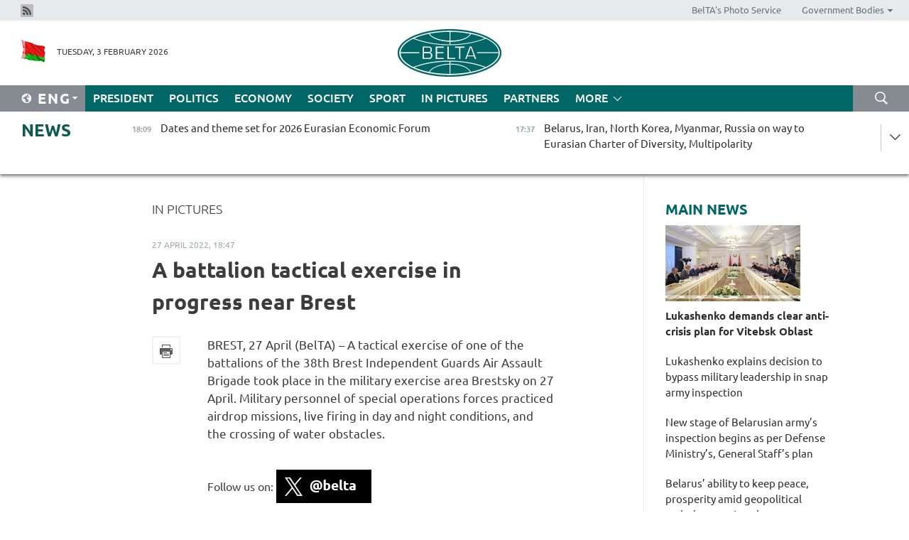

--- FILE ---
content_type: text/html; charset=UTF-8
request_url: https://eng.belta.by/fotoreportage/view/a-battalion-tactical-exercise-in-progress-near-brest-149847-2022/
body_size: 11917
content:
    
    	<!DOCTYPE HTML>
	<html lang="en-EN" prefix="og: http://ogp.me/ns#">
	<head  prefix="article: https://ogp.me/ns/article#">
		<title>A battalion tactical exercise in progress near Brest | In Pictures | Belarus News | Belarusian news | Belarus today | news in Belarus | Minsk news | BELTA</title>
		<meta http-equiv="Content-Type" content="text/html; charset=utf-8">
                <meta name="viewport" content="width=device-width">
		<link rel="stylesheet" href="/styles/general_styles.css" type="text/css">
                                <link rel="stylesheet" href="/styles/styles2.css?1770131417" type="text/css">
                                <link rel="stylesheet" href="/styles/styles.css?1770131417" type="text/css">
                <link rel="stylesheet" href="/styles/tr_styles.css" type="text/css">
                            <link rel="icon" href="/desimages/fav.png" type="image/png">
		<meta name="keywords" content="">
		<meta name="description" content="Military personnel of special operations forces practiced airdrop missions, live firing in day and night conditions, and the crossing of water obstacles.">
                
                 <link rel = "canonical" href="https://eng.belta.by/fotoreportage/view/a-battalion-tactical-exercise-in-progress-near-brest-149847-2022/">
                 
	                    <meta property="og:locale" content="en_EN">
	        	        	<meta property="og:site_name" content="Belarusian Telegraph Agency" />
	        	        	<meta property="og:title" content="A battalion tactical exercise in progress near Brest" />
	        	        	<meta property="og:type" content="article" />
	        	        	<meta property="og:url" content="https://eng.belta.by/fotoreportage/view/a-battalion-tactical-exercise-in-progress-near-brest-149847-2022" />
	        	        	<meta property="og:image" content="https://eng.belta.by/desimages/og_image.png" />
	        	        	<meta property="og:description" content="Military personnel of special operations forces practiced airdrop missions, live firing in day and night conditions, and the crossing of water obstacles." />
	        	        	<meta property="og:section" content="In Pictures" />
	        	        	<meta property="article:published_time" content="2022-04-27 18:47:00" />
	        	        	<meta property="article:modified_time" content="2022-04-28 18:01:09" />
	        	    		                        <!-- Yandex.Metrika informer -->
<a href="https://metrika.yandex.by/stat/?id=15029098&amp;from=informer"
target="_blank" rel="nofollow"><img src="https://informer.yandex.ru/informer/15029098/1_1_FFFFFFFF_EFEFEFFF_0_pageviews"
style="width:80px; height:15px; border:0; display:none" alt="Яндекс.Метрика" title="Яндекс.Метрика: данные за сегодня (просмотры)" class="ym-advanced-informer" data-cid="15029098" data-lang="ru" /></a>
<!-- /Yandex.Metrika informer -->

<!-- Yandex.Metrika counter -->
<script type="text/javascript" >
   (function(m,e,t,r,i,k,a){m[i]=m[i]||function(){(m[i].a=m[i].a||[]).push(arguments)};
   m[i].l=1*new Date();
   for (var j = 0; j < document.scripts.length; j++) {if (document.scripts[j].src === r) { return; }}
   k=e.createElement(t),a=e.getElementsByTagName(t)[0],k.async=1,k.src=r,a.parentNode.insertBefore(k,a)})
   (window, document, "script", "https://mc.yandex.ru/metrika/tag.js", "ym");

   ym(15029098, "init", {
        clickmap:true,
        trackLinks:true,
        accurateTrackBounce:true,
        webvisor:true
   });
</script>
<noscript><div><img src="https://mc.yandex.ru/watch/15029098" style="position:absolute; left:-9999px;" alt="" /></div></noscript>
<!-- /Yandex.Metrika counter -->

            
                        <meta name="google-site-verification" content="Dd8uWU7VCf77OeeHXR5DHMQmZ-7j6FLk_JRDg71UqnQ" />

            
                        <!-- Google tag (gtag.js) -->
<script async src="https://www.googletagmanager.com/gtag/js?id=G-K0P01QFRKH"></script>
<script>
  window.dataLayer = window.dataLayer || [];
  function gtag(){dataLayer.push(arguments);}
  gtag('js', new Date());

  gtag('config', 'G-K0P01QFRKH');
</script>

            
        

                                                                	</head>
	
	<body>

                
        <a id="top"></a>

    <div class="all   ">
        <div class="ban_main_top">
            
        </div>
        <div class="top_line">
	                <div class="social_icons">
                                          <a href="/rss" title="Rss"  target ="_self" onmouseover="this.children[0].src='https://eng.belta.by/images/storage/banners/000015_e75332d9759a535dbd02582b38240ace_work.jpg'" onmouseout="this.children[0].src='https://eng.belta.by/images/storage/banners/000015_06c67faab12793f011de90a38aef8cf1_work.jpg'">
                    <img src="https://eng.belta.by/images/storage/banners/000015_06c67faab12793f011de90a38aef8cf1_work.jpg" alt="Rss" title="Rss" />
                </a>
                        </div>
    
	        <script>
        var scroll_items = Array();
    </script>
<div class="projects_menu">
	
                    <div class="projects_menu_item " id="pr_el_97"><a target="_blank"  href="https://photobelta.by"  title="BelTA&#039;s Photo Service" >
            <span>BelTA&#039;s Photo Service</span>    </a>
            </div>
	
                    <div class="projects_menu_item projects_menu_drop" id="pr_el_105"><a   href="https://eng.belta.by/"  title="Government Bodies" >
            <span>Government Bodies</span>    </a>
                    <script>
                var scroll_pr_m = "pr_m_105";
                scroll_items[scroll_items.length] = "pr_m_105";
            </script>
          <div class="projects_menu_s" id="pr_m_105">  
           	
                <div class="pr_menu_s_item">
                                                                                                                        <a target="_blank"   href="https://president.gov.by/en" title="President of the Republic of Belarus" >President of the Republic of Belarus</a>
                        
                                    </div>
            	
                <div class="pr_menu_s_item">
                                                                                                                        <a target="_blank"   href="https://www.government.by/en/" title="The Council of Ministers of the Republic of Belarus" >The Council of Ministers of the Republic of Belarus</a>
                        
                                    </div>
            	
                <div class="pr_menu_s_item">
                                                                                                                        <a target="_blank"   href="https://sovrep.gov.by" title="The Council of the Republic of the National Assembly of the Republic of Belarus" >The Council of the Republic of the National Assembly of the Republic of Belarus</a>
                        
                                    </div>
            	
                <div class="pr_menu_s_item">
                                                                                                                        <a target="_blank"   href="https://house.gov.by/en/" title="The House of Representatives of the National Assembly of the Republic of Belarus" >The House of Representatives of the National Assembly of the Republic of Belarus</a>
                        
                                    </div>
            	
                <div class="pr_menu_s_item">
                                                                                                                        <a target="_blank"   href="https://www.kc.gov.by/en/" title="The Constitutional Court of the Republic of Belarus" >The Constitutional Court of the Republic of Belarus</a>
                        
                                    </div>
            	
                <div class="pr_menu_s_item">
                                                                                                                        <a target="_blank"   href="https://court.gov.by" title="The Supreme Court of the Republic of Belarus" >The Supreme Court of the Republic of Belarus</a>
                        
                                    </div>
            	
                <div class="pr_menu_s_item">
                                                                                                                        <a target="_blank"   href="https://www.kgk.gov.by/en" title="The State Control Committee of the Republic of Belarus" >The State Control Committee of the Republic of Belarus</a>
                        
                                    </div>
            	
                <div class="pr_menu_s_item">
                                                                                                                        <a target="_blank"   href="https://www.prokuratura.gov.by/en/" title="The Prosecutor General’s Office of the Republic of Belarus" >The Prosecutor General’s Office of the Republic of Belarus</a>
                        
                                    </div>
            	
                <div class="pr_menu_s_item">
                                                                                                                        <a target="_blank"   href="https://www.nbrb.by/engl" title="The National Bank of the Republic of Belarus" >The National Bank of the Republic of Belarus</a>
                        
                                    </div>
            	
                <div class="pr_menu_s_item">
                                                                                                                        <a target="_blank"   href="https://mas.gov.by/" title="Ministry of Architecture and Construction" >Ministry of Architecture and Construction</a>
                        
                                    </div>
            	
                <div class="pr_menu_s_item">
                                                                                                                        <a target="_blank"   href="https://mvd.gov.by/ru" title="Ministry of the Interior" >Ministry of the Interior</a>
                        
                                    </div>
            	
                <div class="pr_menu_s_item">
                                                                                                                        <a target="_blank"   href="https://minzdrav.gov.by/en/" title="Ministry of Health" >Ministry of Health</a>
                        
                                    </div>
            	
                <div class="pr_menu_s_item">
                                                                                                                        <a target="_blank"   href="https://www.mjkx.gov.by" title="Ministry of Housing and Communal Services" >Ministry of Housing and Communal Services</a>
                        
                                    </div>
            	
                <div class="pr_menu_s_item">
                                                                                                                        <a target="_blank"   href="https://mfa.gov.by/en/" title="Ministry of Foreign Affairs" >Ministry of Foreign Affairs</a>
                        
                                    </div>
            	
                <div class="pr_menu_s_item">
                                                                                                                        <a target="_blank"   href="http://mininform.gov.by/en/" title="Ministry of Information" >Ministry of Information</a>
                        
                                    </div>
            	
                <div class="pr_menu_s_item">
                                                                                                                        <a target="_blank"   href="https://www.nalog.gov.by" title="Ministry of Taxes and Duties" >Ministry of Taxes and Duties</a>
                        
                                    </div>
            	
                <div class="pr_menu_s_item">
                                                                                                                        <a target="_blank"   href="https://www.kultura.by" title="Ministry of Culture" >Ministry of Culture</a>
                        
                                    </div>
            	
                <div class="pr_menu_s_item">
                                                                                                                        <a target="_blank"   href="https://www.mlh.gov.by/en/" title="Ministry of Forestry" >Ministry of Forestry</a>
                        
                                    </div>
            	
                <div class="pr_menu_s_item">
                                                                                                                        <a target="_blank"   href="https://www.mil.by/en/" title="Ministry of Defense" >Ministry of Defense</a>
                        
                                    </div>
            	
                <div class="pr_menu_s_item">
                                                                                                                        <a target="_blank"   href="https://edu.gov.by/en-uk/" title="Ministry of Education" >Ministry of Education</a>
                        
                                    </div>
            	
                <div class="pr_menu_s_item">
                                                                                                                        <a target="_blank"   href="https://minpriroda.gov.by/en/" title="Ministry of Natural Resources and Environmental Protection" >Ministry of Natural Resources and Environmental Protection</a>
                        
                                    </div>
            	
                <div class="pr_menu_s_item">
                                                                                                                        <a target="_blank"   href="https://minprom.gov.by" title="Ministry of Industry" >Ministry of Industry</a>
                        
                                    </div>
            	
                <div class="pr_menu_s_item">
                                                                                                                        <a target="_blank"   href="https://www.mpt.gov.by/en/" title="Ministry of Communications and Informatization" >Ministry of Communications and Informatization</a>
                        
                                    </div>
            	
                <div class="pr_menu_s_item">
                                                                                                                        <a target="_blank"   href="https://www.mshp.gov.by/en/" title="Ministry of Agriculture and Food" >Ministry of Agriculture and Food</a>
                        
                                    </div>
            	
                <div class="pr_menu_s_item">
                                                                                                                        <a target="_blank"   href="https://mst.gov.by/en" title="Ministry of Sports" >Ministry of Sports</a>
                        
                                    </div>
            	
                <div class="pr_menu_s_item">
                                                                                                                        <a target="_blank"   href="https://www.mart.gov.by" title="Ministry of Antimonopoly Regulation and Trade" >Ministry of Antimonopoly Regulation and Trade</a>
                        
                                    </div>
            	
                <div class="pr_menu_s_item">
                                                                                                                        <a target="_blank"   href="https://www.mintrans.gov.by/en/" title="Ministry of Transport and Communications" >Ministry of Transport and Communications</a>
                        
                                    </div>
            	
                <div class="pr_menu_s_item">
                                                                                                                        <a target="_blank"   href="https://www.mintrud.gov.by" title="Ministry of Labor and Social Protection" >Ministry of Labor and Social Protection</a>
                        
                                    </div>
            	
                <div class="pr_menu_s_item">
                                                                                                                        <a target="_blank"   href="https://mchs.gov.by/en/" title="Ministry for Emergency Situations" >Ministry for Emergency Situations</a>
                        
                                    </div>
            	
                <div class="pr_menu_s_item">
                                                                                                                        <a target="_blank"   href="https://www.minfin.gov.by/en/" title="Ministry of Finance" >Ministry of Finance</a>
                        
                                    </div>
            	
                <div class="pr_menu_s_item">
                                                                                                                        <a target="_blank"   href="https://economy.gov.by/en/" title="Ministry of Economy" >Ministry of Economy</a>
                        
                                    </div>
            	
                <div class="pr_menu_s_item">
                                                                                                                        <a target="_blank"   href="https://www.minenergo.gov.by" title="Ministry of Energy" >Ministry of Energy</a>
                        
                                    </div>
            	
                <div class="pr_menu_s_item">
                                                                                                                        <a target="_blank"   href="https://minjust.gov.by/en/" title="Ministry of Justice" >Ministry of Justice</a>
                        
                                    </div>
            	
                <div class="pr_menu_s_item">
                                                                                                                        <a target="_blank"   href="https://www.gki.gov.by/en/" title="State Committee on Property" >State Committee on Property</a>
                        
                                    </div>
            	
                <div class="pr_menu_s_item">
                                                                                                                        <a target="_blank"   href="https://www.gknt.gov.by/en/" title="State Committee on Science and Technology" >State Committee on Science and Technology</a>
                        
                                    </div>
            	
                <div class="pr_menu_s_item">
                                                                                                                        <a target="_blank"   href="https://www.gosstandart.gov.by/en/" title="State Committee for Standardization" >State Committee for Standardization</a>
                        
                                    </div>
            	
                <div class="pr_menu_s_item">
                                                                                                                        <a target="_blank"   href="https://gpk.gov.by/en/" title="State Border Committee" >State Border Committee</a>
                        
                                    </div>
            	
                <div class="pr_menu_s_item">
                                                                                                                        <a target="_blank"   href="https://www.gtk.gov.by/eng/" title="State Customs Committee" >State Customs Committee</a>
                        
                                    </div>
            	
                <div class="pr_menu_s_item">
                                                                                                                        <a target="_blank"   href="https://www.belstat.gov.by/en/" title="National Statistical Committee" >National Statistical Committee</a>
                        
                                    </div>
            	
                <div class="pr_menu_s_item">
                                                                                                                        <a target="_blank"   href="https://sk.gov.by/en/" title="Investigative Committee" >Investigative Committee</a>
                        
                                    </div>
            	
                <div class="pr_menu_s_item">
                                                                                                                        <a target="_blank"   href="https://brest-region.gov.by/en/" title="Brest Oblast Executive Committee" >Brest Oblast Executive Committee</a>
                        
                                    </div>
            	
                <div class="pr_menu_s_item">
                                                                                                                        <a target="_blank"   href="https://vitebsk-region.gov.by/en/" title="Vitebsk Oblast Executive Committee" >Vitebsk Oblast Executive Committee</a>
                        
                                    </div>
            	
                <div class="pr_menu_s_item">
                                                                                                                        <a target="_blank"   href="https://gomel-region.gov.by/en/" title="Gomel Oblast Executive Committee" >Gomel Oblast Executive Committee</a>
                        
                                    </div>
            	
                <div class="pr_menu_s_item">
                                                                                                                        <a target="_blank"   href="https://grodno-region.gov.by" title="Grodno Oblast Executive Committee" >Grodno Oblast Executive Committee</a>
                        
                                    </div>
            	
                <div class="pr_menu_s_item">
                                                                                                                        <a target="_blank"   href="https://eng.minsk-region.gov.by" title="Minsk Oblast Executive Committee" >Minsk Oblast Executive Committee</a>
                        
                                    </div>
            	
                <div class="pr_menu_s_item">
                                                                                                                        <a target="_blank"   href="https://mogilev-region.gov.by" title="Mogilev Oblast Executive Committee" >Mogilev Oblast Executive Committee</a>
                        
                                    </div>
            	
                <div class="pr_menu_s_item">
                                                                                                                        <a target="_blank"   href="https://minsk.gov.by/en/" title="Minsk City Executive Committee" >Minsk City Executive Committee</a>
                        
                                    </div>
                       </div> 
            </div>
</div>

     
        </div>
        <div class="header">
            <div class="header_date">
                                            <a class="header_flag" href="https://eng.belta.by" title="Flag"  target ="_self">
                <img 
                    src="https://eng.belta.by/images/storage/banners/000205_a31067f5f47a6d3dd1198811096c7f92_work.jpg" 
                    alt="Flag" 
                    title="Flag" 
                                    />
            </a>
            
                Tuesday,  3 February 2026
            </div>
	            	        <div class="logo">
            
                                                                    <a href="/" title="Belarusian Telegraph Agency"  target ="_self">
                            <span class="logo_img"><img src="https://eng.belta.by/images/storage/banners/000016_c6fefed385e51552b15905774bf48fbf_work.jpg" alt="Belarusian Telegraph Agency" title="Belarusian Telegraph Agency" /></span>
                                                    </a>
                                                        </div>
    
            <div class="weather_currency">
                <div class="weather_currency_inner">
                
	 	
                </div>
	    
            </div>
        </div>
    <div class="menu_line" >

	    <div class="main_langs" id="main_langs">
            <div class="main_langs_inner" id="main_langs_inner">
	
                                                    	
                                    <div class="main_lang_item" ><a target="_blank"   href="https://belta.by" title="Рус" >Рус</a></div>
        	
                                    <div class="main_lang_item" ><a target="_blank"   href="https://blr.belta.by" title="Бел" >Бел</a></div>
        	
                                    <div class="main_lang_item" ><a target="_blank"   href="https://pol.belta.by/" title="Pl" >Pl</a></div>
        	
                                    <div class="main_lang_item" ><a target="_blank"   href="https://deu.belta.by/" title="Deu" >Deu</a></div>
        	
                                    <div class="main_lang_item" ><a target="_blank"   href="https://esp.belta.by/" title="Esp" >Esp</a></div>
        	
                                    <div class="main_lang_item" ><a target="_blank"   href="https://chn.belta.by/" title="中文" >中文</a></div>
        </div>
<div class="main_lang_item main_lang_selected" ><a   href="https://eng.belta.by/" title="Eng">Eng</a></div>
</div>
		

	       <div class="h_menu_fp" id="h_menu_fp" >
    <div class="h_menu_title" id="h_menu_title">
                Menu
    </div>
            <div class="h_menu_s" id="h_menu_s"></div>
        <div class="menu_more">
            <div class="menu_more_title" id="h_menu_more" >More </div>
                    <div id="h_menu" class="h_menu">
                <div class="content_all_margin">
	                        <div class="menu_els" id="h_menu_line_1">
                                                            <div class="menu_item " id="h_menu_item_1_1">
                            <a   href="https://eng.belta.by/president/" title="President">President</a>
                        </div>
                                                                                <div class="menu_item " id="h_menu_item_1_2">
                            <a   href="https://eng.belta.by/politics/" title="Politics">Politics</a>
                        </div>
                                                                                <div class="menu_item " id="h_menu_item_1_3">
                            <a   href="https://eng.belta.by/economics/" title="Economy">Economy</a>
                        </div>
                                                                                <div class="menu_item " id="h_menu_item_1_4">
                            <a   href="https://eng.belta.by/society/" title="Society">Society</a>
                        </div>
                                                                                <div class="menu_item " id="h_menu_item_1_5">
                            <a   href="https://eng.belta.by/sport/" title="Sport">Sport</a>
                        </div>
                                                                                <div class="menu_item menu_item_selected" id="h_menu_item_1_6">
                            <a   href="https://eng.belta.by/fotoreportage/" title="In Pictures">In Pictures</a>
                        </div>
                                                                                <div class="menu_item " id="h_menu_item_1_7">
                            <a   href="https://eng.belta.by/partner_news/" title="Partners">Partners</a>
                        </div>
                                                </div>
                                            <div class="menu_els" id="h_menu_line_2">
                                                            <div class="menu_item " id="h_menu_item_2_1">
                            <a   href="https://eng.belta.by/photonews/" title="Daily Snapshot">Daily Snapshot</a>
                        </div>
                                                                                <div class="menu_item " id="h_menu_item_2_2">
                            <a   href="https://eng.belta.by/video/" title="Video">Video</a>
                        </div>
                                                </div>
                                            <div class="menu_els" id="h_menu_line_3">
                                                            <div class="menu_item " id="h_menu_item_3_1">
                            <a   href="https://eng.belta.by/about_company/" title="About BelTA">About BelTA</a>
                        </div>
                                                                                <div class="menu_item " id="h_menu_item_3_2">
                            <a   href="https://eng.belta.by/products/" title="Products and services">Products and services</a>
                        </div>
                                                                                <div class="menu_item " id="h_menu_item_3_3">
                            <a   href="https://eng.belta.by/subscription/" title="Subscription">Subscription</a>
                        </div>
                                                                                <div class="menu_item " id="h_menu_item_3_4">
                            <a   href="https://eng.belta.by/contacts/" title="Contact us">Contact us</a>
                        </div>
                                                </div>
                                            <div class="menu_els" id="h_menu_line_4">
                                                            <div class="menu_item " id="h_menu_item_4_1">
                            <a   href="https://eng.belta.by/opinions/" title="Experts">Experts</a>
                        </div>
                                                </div>
                            </div>
       
    </div>
                    </div>
           </div>            
	


	
    
    
	    <div class="search_btn" onclick="open_search('search')"></div>
<form action="/search/getResultsForPeriod/" id="search">
    <input type="text" name="query" value="" placeholder="Search website" class="search_edit"/>
    <input type="submit" value="Search" class="search_submit" />
    <div class="clear"></div>
        <div class="fp_search_where">
        <span id="fp_search_where">Search where:</span>
            <input type="radio" name="group" value="0" id="group_0"/><label for="group_0">Search everywhere</label>
                            </div>
       <div class="fp_search_where">
        <span id="fp_search_when">In period</span>
            <input type="radio" name="period" value="0" id="period_0"/><label for="period_0">Entire period</label>
            <input type="radio" name="period" value="1" id="period_1"/><label for="period_1">Entire day</label>
            <input type="radio" name="period" value="2" id="period_2"/><label for="period_2">Entire week</label>
            <input type="radio" name="period" value="3" id="period_3"/><label for="period_3">Entire month</label>
            <input type="radio" name="period" value="4" id="period_4"/><label for="period_4">Entire year</label>
                </div>
    <div class="search_close close_btn" onclick="close_search('search')"></div>
</form>
   

    </div>
    <div class="top_lenta_inner">
  <div class="top_lenta">
    <a href="/" title="Back to main" class="tl_logo"></a>
    <div class="tl_title">
                    <a href="https://eng.belta.by/all_news" title="News">News</a>
            </div>
                            <div class="tl_inner" id="tl_inner">
        
        <div class="tl_item">
	        	            	        	                                                                        	                	                                <a  href="https://eng.belta.by/economics/view/dates-and-theme-set-for-2026-eurasian-economic-forum-176494-2026/"   title="Dates and theme set for 2026 Eurasian Economic Forum
 
   
  
   
  
 ">
                    <span class="tl_date">
                                                                                                <span>18:09</span>
                    </span>
                    <span class="tl_news">Dates and theme set for 2026 Eurasian Economic Forum
 
   
  
   
  
 </span>
                    <span class="tl_node">Economy</span>
                </a>
        </div>
        
        <div class="tl_item">
	        	            	        	                                                                        	                	                                <a  href="https://eng.belta.by/politics/view/belarus-iran-north-korea-myanmar-russia-on-way-to-eurasian-charter-of-diversity-multipolarity-176493-2026/"   title="Belarus, Iran, North Korea, Myanmar, Russia on way to Eurasian Charter of Diversity, Multipolarity
">
                    <span class="tl_date">
                                                                                                <span>17:37</span>
                    </span>
                    <span class="tl_news">Belarus, Iran, North Korea, Myanmar, Russia on way to Eurasian Charter of Diversity, Multipolarity
</span>
                    <span class="tl_node">Politics</span>
                </a>
        </div>
        
        <div class="tl_item">
	        	            	        	                                                                        	                	                                <a  href="https://eng.belta.by/politics/view/belarus-maldives-agree-to-substantially-step-up-cooperation-176492-2026/"   title="Belarus, Maldives agree to substantially step up cooperation">
                    <span class="tl_date">
                                                                                                <span>17:21</span>
                    </span>
                    <span class="tl_news">Belarus, Maldives agree to substantially step up cooperation</span>
                    <span class="tl_node">Politics</span>
                </a>
        </div>
        
        <div class="tl_item">
	        	            	        	                                                                        	                	                                <a  href="https://eng.belta.by/society/view/the-visionary-of-polotsk-defining-euphrosynes-lasting-mission-176488-2026/"   title="The visionary of Polotsk: Defining Euphrosyne&#039;s lasting mission">
                    <span class="tl_date">
                                                                                                <span>16:56</span>
                    </span>
                    <span class="tl_news">The visionary of Polotsk: Defining Euphrosyne's lasting mission</span>
                    <span class="tl_node">Society</span>
                </a>
        </div>
        
        <div class="tl_item">
	        	            	        	                                                                        	                	                                <a  href="https://eng.belta.by/president/view/lukashenko-on-how-to-turn-around-troubled-agricultural-enterprises-176491-2026/"   title="Lukashenko on how to turn around troubled agricultural enterprises
">
                    <span class="tl_date">
                                                                                                <span>16:17</span>
                    </span>
                    <span class="tl_news">Lukashenko on how to turn around troubled agricultural enterprises
</span>
                    <span class="tl_node">President</span>
                </a>
        </div>
        
        <div class="tl_item">
	        	            	        	                                                                        	                	                                <a  href="https://eng.belta.by/society/view/experts-unveil-business-acumen-of-euphrosyne-of-polotsk-176475-2026/"   title="Experts unveil business acumen of Euphrosyne of Polotsk">
                    <span class="tl_date">
                                                                                                <span>16:03</span>
                    </span>
                    <span class="tl_news">Experts unveil business acumen of Euphrosyne of Polotsk</span>
                    <span class="tl_node">Society</span>
                </a>
        </div>
        
        <div class="tl_item">
	        	            	        	                                                                        	                	                                <a  href="https://eng.belta.by/society/view/results-of-surprise-inspection-to-be-used-for-combat-training-of-belarusian-soldiers-176490-2026/"   title="Results of surprise inspection to be used for combat training of Belarusian soldiers
">
                    <span class="tl_date">
                                                                                                <span>15:27</span>
                    </span>
                    <span class="tl_news">Results of surprise inspection to be used for combat training of Belarusian soldiers
</span>
                    <span class="tl_node">Society</span>
                </a>
        </div>
        
        <div class="tl_item">
	        	            	        	                                                                        	                	                                <a  href="https://eng.belta.by/president/view/lukashenko-wants-less-spending-on-street-lights-176489-2026/"   title="Lukashenko wants less spending on street lights
">
                    <span class="tl_date">
                                                                                                <span>15:09</span>
                    </span>
                    <span class="tl_news">Lukashenko wants less spending on street lights
</span>
                    <span class="tl_node">President</span>
                </a>
        </div>
        
        <div class="tl_item">
	        	            	        	                                                                        	                	                                <a  href="https://eng.belta.by/society/view/he-is-a-tough-nut-political-scientist-on-lukashenkos-role-in-conflict-resolution-176481-2026/"   title="‘He is a tough nut’. Political scientist on Lukashenko’s role in conflict resolution">
                    <span class="tl_date">
                                                                                                <span>15:04</span>
                    </span>
                    <span class="tl_news">‘He is a tough nut’. Political scientist on Lukashenko’s role in conflict resolution</span>
                    <span class="tl_node">Society</span>
                </a>
        </div>
        
        <div class="tl_item">
	        	            	        	                                                                        	                	                                <a  href="https://eng.belta.by/society/view/new-stage-of-belarusian-armys-inspection-begins-as-per-defense-ministrys-general-staffs-plan-176487-2026/"   title="New stage of Belarusian army’s inspection begins as per Defense Ministry’s, General Staff’s plan
">
                    <span class="tl_date">
                                                                                                <span>14:46</span>
                    </span>
                    <span class="tl_news">New stage of Belarusian army’s inspection begins as per Defense Ministry’s, General Staff’s plan
</span>
                    <span class="tl_node">Society</span>
                </a>
        </div>
        
        <div class="tl_item">
	        	            	        	                                                                        	                	                                <a  href="https://eng.belta.by/president/view/lukashenko-rejects-proposal-to-once-again-restructure-debts-in-vitebsk-oblasts-agriculture-176485-2026/"   title="Lukashenko rejects proposal to once again restructure debts in Vitebsk Oblast’s agriculture">
                    <span class="tl_date">
                                                                                                <span>14:24</span>
                    </span>
                    <span class="tl_news">Lukashenko rejects proposal to once again restructure debts in Vitebsk Oblast’s agriculture</span>
                    <span class="tl_node">President</span>
                </a>
        </div>
        
        <div class="tl_item">
	        	            	        	                                                                        	                	                                <a  href="https://eng.belta.by/president/view/lukashenko-slams-loss-of-cattle-due-to-bad-weather-as-moral-abnormality-176484-2026/"   title="Lukashenko slams loss of cattle due to bad weather as moral abnormality
">
                    <span class="tl_date">
                                                                                                <span>13:51</span>
                    </span>
                    <span class="tl_news">Lukashenko slams loss of cattle due to bad weather as moral abnormality
</span>
                    <span class="tl_node">President</span>
                </a>
        </div>
        
        <div class="tl_item">
	        	            	        	                                                                        	                	                                <a  href="https://eng.belta.by/society/view/belarus-ability-to-keep-peace-prosperity-amid-geopolitical-turbulence-pointed-out-176483-2026/"   title="Belarus’ ability to keep peace, prosperity amid geopolitical turbulence pointed out">
                    <span class="tl_date">
                                                                                                <span>13:34</span>
                    </span>
                    <span class="tl_news">Belarus’ ability to keep peace, prosperity amid geopolitical turbulence pointed out</span>
                    <span class="tl_node">Society</span>
                </a>
        </div>
        
        <div class="tl_item">
	        	            	        	                                                                        	                	                                <a  href="https://eng.belta.by/sport/view/seven-athletes-in-five-sports-2026-olympic-schedule-for-team-belarus-176482-2026/"   title="Seven athletes in five sports. 2026 Olympic schedule for Team Belarus">
                    <span class="tl_date">
                                                                                                <span>13:19</span>
                    </span>
                    <span class="tl_news">Seven athletes in five sports. 2026 Olympic schedule for Team Belarus</span>
                    <span class="tl_node">Sport</span>
                </a>
        </div>
        
        <div class="tl_item">
	        	            	        	                                                                        	                	                                <a  href="https://eng.belta.by/president/view/lukashenko-explains-reasons-for-conducting-snap-army-check-without-informing-military-leadership-176480-2026/"   title="Lukashenko explains decision to bypass military leadership in snap army inspection">
                    <span class="tl_date">
                                                                                                <span>13:03</span>
                    </span>
                    <span class="tl_news">Lukashenko explains decision to bypass military leadership in snap army inspection</span>
                    <span class="tl_node">President</span>
                </a>
        </div>
        
        <div class="tl_item">
	        	            	        	                                                                        	                	                                <a  href="https://eng.belta.by/president/view/lukashenko-urges-vitebsk-oblast-to-find-its-own-path-to-recovery-176479-2026/"   title="Lukashenko urges Vitebsk Oblast to find its own path to recovery">
                    <span class="tl_date">
                                                                                                <span>12:54</span>
                    </span>
                    <span class="tl_news">Lukashenko urges Vitebsk Oblast to find its own path to recovery</span>
                    <span class="tl_node">President</span>
                </a>
        </div>
        
        <div class="tl_item">
	        	            	        	                                                                        	                	                                <a  href="https://eng.belta.by/partner_news/view/uaes-first-robotic-seeg-procedure-performed-at-cleveland-clinic-abu-dhabi-176477-2026/"   title="UAE’s First Robotic SEEG Procedure Performed at Cleveland Clinic Abu Dhabi ">
                    <span class="tl_date">
                                                                                                <span>12:45</span>
                    </span>
                    <span class="tl_news">UAE’s First Robotic SEEG Procedure Performed at Cleveland Clinic Abu Dhabi </span>
                    <span class="tl_node">Partners</span>
                </a>
        </div>
        
        <div class="tl_item">
	        	            	        	                                                                        	                	                                <a  href="https://eng.belta.by/society/view/minister-describes-new-facility-in-minsk-as-archival-hub-176478-2026/"   title="Minister describes new facility in Minsk as archival hub">
                    <span class="tl_date">
                                                                                                <span>12:39</span>
                    </span>
                    <span class="tl_news">Minister describes new facility in Minsk as archival hub</span>
                    <span class="tl_node">Society</span>
                </a>
        </div>
        
        <div class="tl_item">
	        	            	        	                                                                        	                	                                <a  href="https://eng.belta.by/society/view/belarus-russia-sign-agreement-on-joint-university-operation-176471-2026/"   title="Belarus, Russia sign agreement on joint university operation">
                    <span class="tl_date">
                                                                                                <span>12:08</span>
                    </span>
                    <span class="tl_news">Belarus, Russia sign agreement on joint university operation</span>
                    <span class="tl_node">Society</span>
                </a>
        </div>
        
        <div class="tl_item">
	        	            	        	                                                                        	                	                                <a  href="https://eng.belta.by/president/view/lukashenko-demands-clear-achievable-anti-crisis-plan-for-vitebsk-oblast-176476-2026/"   title="Lukashenko demands clear anti-crisis plan for Vitebsk Oblast ">
                    <span class="tl_date">
                                                                                                <span>11:16</span>
                    </span>
                    <span class="tl_news">Lukashenko demands clear anti-crisis plan for Vitebsk Oblast </span>
                    <span class="tl_node">President</span>
                </a>
        </div>
        
        <div class="tl_item">
	        	            	        	                                                                        	                	                                <a  href="https://eng.belta.by/partner_news/view/pakistan-unesco-agree-to-expand-cooperation-for-heritage-preservation-and-cultural-exchange-176474-2026/"   title="Pakistan, UNESCO agree to expand cooperation for heritage preservation and cultural exchange ">
                    <span class="tl_date">
                                                                                                <span>11:11</span>
                    </span>
                    <span class="tl_news">Pakistan, UNESCO agree to expand cooperation for heritage preservation and cultural exchange </span>
                    <span class="tl_node">Partners</span>
                </a>
        </div>
        
        <div class="tl_item">
	        	            	        	                                                                        	                	                                <a  href="https://eng.belta.by/society/view/belarus-ranks-17th-in-global-iq-ranking-176470-2026/"   title="Belarus ranks 17th in global IQ ranking">
                    <span class="tl_date">
                                                                                                <span>10:52</span>
                    </span>
                    <span class="tl_news">Belarus ranks 17th in global IQ ranking</span>
                    <span class="tl_node">Society</span>
                </a>
        </div>
        
        <div class="tl_item">
	        	            	        	                                                                        	                	                                <a  href="https://eng.belta.by/economics/view/great-stone-park-expands-cooperation-with-chinas-hong-kong-shenzhen-176468-2026/"   title="Great Stone park expands cooperation with China’s Hong Kong, Shenzhen ">
                    <span class="tl_date">
                                                                                                <span>10:17</span>
                    </span>
                    <span class="tl_news">Great Stone park expands cooperation with China’s Hong Kong, Shenzhen </span>
                    <span class="tl_node">Economy</span>
                </a>
        </div>
        
        <div class="tl_item">
	        	            	        	                                                                        	                	                                <a  href="https://eng.belta.by/partner_news/view/russian-scientists-identify-major-new-source-of-gallium-in-southern-urals-176472-2026/"   title="Russian scientists identify major new source of gallium in Southern Urals  ">
                    <span class="tl_date">
                                                                                                <span>10:06</span>
                    </span>
                    <span class="tl_news">Russian scientists identify major new source of gallium in Southern Urals  </span>
                    <span class="tl_node">Partners</span>
                </a>
        </div>
        
        <div class="tl_item">
	        	            	        	                                                                        	                	                                <a  href="https://eng.belta.by/president/view/lukashenko-signs-amendments-to-fingerprinting-law-who-is-required-to-undergo-it-176473-2026/"   title="Lukashenko signs amendments to fingerprinting law. Who is required to undergo it?">
                    <span class="tl_date">
                                                                                                <span>09:54</span>
                    </span>
                    <span class="tl_news">Lukashenko signs amendments to fingerprinting law. Who is required to undergo it?</span>
                    <span class="tl_node">President</span>
                </a>
        </div>
        
        <div class="tl_item">
	        	            	        	                                                                        	                	                                <a  href="https://eng.belta.by/politics/view/belarus-ambassador-discusses-trade-education-contacts-in-hungarys-kecskemt-176467-2026/"   title="Belarus’ ambassador discusses trade, education contacts in Hungary’s Kecskemét">
                    <span class="tl_date">
                                                                                                <span>09:31</span>
                    </span>
                    <span class="tl_news">Belarus’ ambassador discusses trade, education contacts in Hungary’s Kecskemét</span>
                    <span class="tl_node">Politics</span>
                </a>
        </div>
        
        <div class="tl_item">
	        	            	        	                                                                        	                	                                <a  href="https://eng.belta.by/partner_news/view/first-amphibian-footprints-from-jurassic-of-asia-discovered-in-beijing-176469-2026/"   title="First amphibian footprints from Jurassic of Asia discovered in Beijing ">
                    <span class="tl_date">
                                                                                                <span>09:09</span>
                    </span>
                    <span class="tl_news">First amphibian footprints from Jurassic of Asia discovered in Beijing </span>
                    <span class="tl_node">Partners</span>
                </a>
        </div>
        
        <div class="tl_item">
	        	            	        	                                                                        	                	                                <a  href="https://eng.belta.by/economics/view/mtz-trade-and-service-center-to-open-in-russias-kalmykia-in-february-176466-2026/"   title="MTZ trade and service center to open in Russia’s Kalmykia in February">
                    <span class="tl_date">
                                                                                                <span>09:00</span>
                    </span>
                    <span class="tl_news">MTZ trade and service center to open in Russia’s Kalmykia in February</span>
                    <span class="tl_node">Economy</span>
                </a>
        </div>
        
        <div class="tl_item">
	        	            	            	            	        	                            <div class="lenta_date_box">
                    <div class="lenta_date">
                   	               02.02.26
	                              <div class="line"></div>
                    </div>
                    </div>
	                                                                        	                	                                <a  href="https://eng.belta.by/society/view/steve-witkoffs-grodno-roots-genetic-memory-and-belarusian-archives-176465-2026/"   title="Steve Witkoff’s Grodno roots: genetic memory and Belarusian archives">
                    <span class="tl_date">
                                                                                                    <span class="lenta_date_past">02.02.26</span>
                                                <span>20:35</span>
                    </span>
                    <span class="tl_news">Steve Witkoff’s Grodno roots: genetic memory and Belarusian archives</span>
                    <span class="tl_node">Society</span>
                </a>
        </div>
        
        <div class="tl_item">
	        	            	        	                                                                        	                	                                <a  href="https://eng.belta.by/society/view/from-princess-to-saint-the-tireless-devotion-that-forged-euphrosyne-of-polotsk-176463-2026/"   title="From princess to saint: The tireless devotion that forged Euphrosyne of Polotsk">
                    <span class="tl_date">
                                                                                                    <span class="lenta_date_past">02.02.26</span>
                                                <span>20:00</span>
                    </span>
                    <span class="tl_news">From princess to saint: The tireless devotion that forged Euphrosyne of Polotsk</span>
                    <span class="tl_node">Society</span>
                </a>
        </div>
        <a class="all_news" href="https://eng.belta.by/all_news" title="All news">All news</a> 
    </div>
    <div class="tl_arrow" title="" id="tl_arrow"></div>
    <a class="all_news main_left_col" href="https://eng.belta.by/all_news" title="All news">All news</a> 
  </div>
    
</div>    <div class="main">
      <div class="content_2_col">  
          <div class="content_2_col_margin">       
        	      
<div class="content_margin">
<a href="https://eng.belta.by/fotoreportage/" title="In Pictures"  class="rubric">In Pictures</a>
<div class="date_full">27 April 2022, 18:47</div>
<h1>A battalion tactical exercise in progress near Brest</h1>

    <div class="inner_content">
                    <div class="social_icons_c">
                                                                
                                            <a href="/printv/fotoreportage/view/a-battalion-tactical-exercise-in-progress-near-brest-149847-2022/" onclick="window.open('/printv/fotoreportage/view/a-battalion-tactical-exercise-in-progress-near-brest-149847-2022/');return false" class="print_icon"></a>
                </div>
        
        <div>
            <div class="text">

                
                                
                <meta name="mediator_published_time" content="2022-04-27T18:47:00+00:00" />
    <meta name="mediator_theme" content="In Pictures" />
    <meta name="mediator" content="/fotoreportage/view/a-battalion-tactical-exercise-in-progress-near-brest-149847-2022/" />
                                                                      
                                <div class="js-mediator-article">
                    <p>BREST, 27 April (BelTA) – A tactical exercise of one of the battalions of the 38th Brest Independent Guards Air Assault Brigade took place in the military exercise area Brestsky on 27 April. Military personnel of special operations forces practiced airdrop missions, live firing in day and night conditions, and the crossing of water obstacles.</p><p></p><p></p><p></p><p></p><p></p><p></p><p></p><p></p><p></p><p></p><p></p><p></p><p></p><p></p><p></p><p></p><p></p>
                    
                    
                                        
                                    <div class="invite_in_messagers">
    <div>Follow us on:</div>
       <a  class="viber" href="https://twitter.com/Belarus_News" rel="nofollow" target="_blank">
         <img src="https://eng.belta.by/images/design/1.png" style="margin:3px 0 -17px 0;display: inline;display: inline;" alt="X" title="X"
    </a>  
</div>                                                        </div>


                
                
            </div>
            <div class="clear"></div>
        </div>
    </div>
</div>
    

            <div class="rubricNews">
    <div class="content_margin">
<a class="block_title" href="https://eng.belta.by/fotoreportage">More about In Pictures</a>
    <div class="rubricNews_item">
                          	                	                                                    <a class="rubricNews_item_img news_with_rubric_img" href="/fotoreportage/view/snow-moon-lights-up-the-sky-over-belarus-176430-2026/"  title="‘Snow Moon’ lights up the sky over Belarus">
                        <img src="https://eng.belta.by/images/storage/news/with_archive/2026/000163_1770014935_176430_medium.jpg" alt="" title=""/>
                    </a>
                                <a href="/fotoreportage/view/snow-moon-lights-up-the-sky-over-belarus-176430-2026/"  title="‘Snow Moon’ lights up the sky over Belarus">
                    ‘Snow Moon’ lights up the sky over Belarus
                </a>
    </div>
    <div class="rubricNews_item">
                          	                	                                                    <a class="rubricNews_item_img news_with_rubric_img" href="/fotoreportage/view/sun-halo-in-grodno-176417-2026/"  title="Sun halo in Grodno">
                        <img src="https://eng.belta.by/images/storage/news/with_archive/2026/000163_1769951048_176417_medium.jpg" alt="" title=""/>
                    </a>
                                <a href="/fotoreportage/view/sun-halo-in-grodno-176417-2026/"  title="Sun halo in Grodno">
                    Sun halo in Grodno
                </a>
    </div>
    <div class="rubricNews_item">
                          	                	                                                    <a class="rubricNews_item_img news_with_rubric_img" href="/fotoreportage/view/goose-races-rituals-and-songs-celebrating-goose-festival-in-kostyukovichi-district-176405-2026/"  title="
 Goose races, rituals, and songs: Celebrating Goose Festival in Kostyukovichi District
  
   
  ">
                        <img src="https://eng.belta.by/images/storage/news/with_archive/2026/000163_1769869047_176405_medium.jpg" alt="" title=""/>
                    </a>
                                <a href="/fotoreportage/view/goose-races-rituals-and-songs-celebrating-goose-festival-in-kostyukovichi-district-176405-2026/"  title="
 Goose races, rituals, and songs: Celebrating Goose Festival in Kostyukovichi District
  
   
  ">
                    
 Goose races, rituals, and songs: Celebrating Goose Festival in Kostyukovichi District
  
   
  
                </a>
    </div>
    <div class="rubricNews_item">
                          	                	                                                    <a class="rubricNews_item_img news_with_rubric_img" href="/fotoreportage/view/starry-sky-over-chinas-heilongjiang-province-176336-2026/"  title="Starry sky over China&#039;s Heilongjiang Province ">
                        <img src="https://eng.belta.by/images/storage/news/with_archive/2026/000163_1769695805_176336_medium.png" alt="Xinhua photos" title="Xinhua photos"/>
                    </a>
                                <a href="/fotoreportage/view/starry-sky-over-chinas-heilongjiang-province-176336-2026/"  title="Starry sky over China&#039;s Heilongjiang Province ">
                    Starry sky over China's Heilongjiang Province 
                </a>
    </div>
    <div class="rubricNews_item">
                          	                	                                                    <a class="rubricNews_item_img news_with_rubric_img" href="/fotoreportage/view/berezinsky-biosphere-reserve-176338-2026/"  title=" Berezinsky Biosphere Reserve ">
                        <img src="https://eng.belta.by/images/storage/news/with_archive/2026/000163_1769697695_176338_medium.jpg" alt="" title=""/>
                    </a>
                                <a href="/fotoreportage/view/berezinsky-biosphere-reserve-176338-2026/"  title=" Berezinsky Biosphere Reserve ">
                     Berezinsky Biosphere Reserve 
                </a>
    </div>
    <div class="rubricNews_item">
                          	                	                                                    <a class="rubricNews_item_img news_with_rubric_img" href="/fotoreportage/view/rime-scenery-in-china-176260-2026/"  title="Rime scenery in China">
                        <img src="https://eng.belta.by/images/storage/news/with_archive/2026/000163_1769589886_176260_medium.png" alt="Xinhua photo" title="Xinhua photo"/>
                    </a>
                                <a href="/fotoreportage/view/rime-scenery-in-china-176260-2026/"  title="Rime scenery in China">
                    Rime scenery in China
                </a>
    </div>
    </div>
</div>
          </div>
      </div>
      		      		              <!--noindex-->
  <div class="main_news_inner_2_col">
	<div class="block_title">Main news</div>
    <div class="mni_col">    
            <div class="rc_item rc_item_main">                                                                	                	                                                    <a href="https://eng.belta.by/president/view/lukashenko-demands-clear-achievable-anti-crisis-plan-for-vitebsk-oblast-176476-2026/" title="Lukashenko demands clear anti-crisis plan for Vitebsk Oblast " >
                        <img src="https://eng.belta.by/images/storage/news/with_archive/2026/000019_1770107000_176476_small.jpg" alt="" title=""/>
                    </a>
                               
                <a href="https://eng.belta.by/president/view/lukashenko-demands-clear-achievable-anti-crisis-plan-for-vitebsk-oblast-176476-2026/" title="Lukashenko demands clear anti-crisis plan for Vitebsk Oblast " class="last_news_title_main" >Lukashenko demands clear anti-crisis plan for Vitebsk Oblast 
                     
                                    </a>
              </div>
        </div>
    
    


	    <div class="mni_col">
             <div class="rc_item">                                                                	                	                                               
                <a href="https://eng.belta.by/president/view/lukashenko-explains-reasons-for-conducting-snap-army-check-without-informing-military-leadership-176480-2026/" title="Lukashenko explains decision to bypass military leadership in snap army inspection"  >Lukashenko explains decision to bypass military leadership in snap army inspection
                     
                                    </a>
              </div>
             <div class="rc_item">                                                                	                	                                               
                <a href="https://eng.belta.by/society/view/new-stage-of-belarusian-armys-inspection-begins-as-per-defense-ministrys-general-staffs-plan-176487-2026/" title="New stage of Belarusian army’s inspection begins as per Defense Ministry’s, General Staff’s plan
"  >New stage of Belarusian army’s inspection begins as per Defense Ministry’s, General Staff’s plan

                     
                                    </a>
              </div>
             <div class="rc_item">                                                                	                	                                               
                <a href="https://eng.belta.by/society/view/belarus-ability-to-keep-peace-prosperity-amid-geopolitical-turbulence-pointed-out-176483-2026/" title="Belarus’ ability to keep peace, prosperity amid geopolitical turbulence pointed out"  >Belarus’ ability to keep peace, prosperity amid geopolitical turbulence pointed out
                     
                                    </a>
              </div>
        </div>

  </div>
  <div class="one_right_col">
      	<!--noindex-->
        <div class="top_news">
                
    <div class="block_title">
        Top news        <div class="topNewsSlider_dots" id="topNewsSlider_dots"></div>
    </div>
    	    <div class="topNewsSlider">
		                            <div class="tn_item">
		                		                		                		                			                			                			                <a href="https://eng.belta.by/president/view/lukashenko-urges-vitebsk-oblast-to-find-its-own-path-to-recovery-176479-2026/"    title="Lukashenko urges Vitebsk Oblast to find its own path to recovery">
		                            Lukashenko urges Vitebsk Oblast to find its own path to recovery
		                             
		                            		                        </a>
                        </div>
		                            <div class="tn_item">
		                		                		                		                			                			                			                <a href="https://eng.belta.by/president/view/lukashenko-rejects-proposal-to-once-again-restructure-debts-in-vitebsk-oblasts-agriculture-176485-2026/"    title="Lukashenko rejects proposal to once again restructure debts in Vitebsk Oblast’s agriculture">
		                            Lukashenko rejects proposal to once again restructure debts in Vitebsk Oblast’s agriculture
		                             
		                            		                        </a>
                        </div>
		                            <div class="tn_item">
		                		                		                		                			                			                			                <a href="https://eng.belta.by/president/view/lukashenko-slams-loss-of-cattle-due-to-bad-weather-as-moral-abnormality-176484-2026/"    title="Lukashenko slams loss of cattle due to bad weather as moral abnormality
">
		                            Lukashenko slams loss of cattle due to bad weather as moral abnormality

		                             
		                            		                        </a>
                        </div>
		                            <div class="tn_item">
		                		                		                		                			                			                			                <a href="https://eng.belta.by/president/view/lukashenko-expresses-political-support-for-brazilian-president-ahead-of-upcoming-election-176440-2026/"    title="Lukashenko expresses political support for Brazilian president ahead of upcoming election">
		                            Lukashenko expresses political support for Brazilian president ahead of upcoming election
		                             
		                            		                        </a>
                        </div>
		                            <div class="tn_item">
		                		                		                		                			                			                			                <a href="https://eng.belta.by/politics/view/belarus-iran-north-korea-myanmar-russia-on-way-to-eurasian-charter-of-diversity-multipolarity-176493-2026/"    title="Belarus, Iran, North Korea, Myanmar, Russia on way to Eurasian Charter of Diversity, Multipolarity
">
		                            Belarus, Iran, North Korea, Myanmar, Russia on way to Eurasian Charter of Diversity, Multipolarity

		                             
		                            		                        </a>
                        </div>
		                            <div class="tn_item">
		                		                		                		                			                			                			                <a href="https://eng.belta.by/economics/view/brazil-seeks-to-boost-imports-of-belarusian-potash-fertilizers-176443-2026/"    title="Brazil seeks to boost imports of Belarusian potash fertilizers">
		                            Brazil seeks to boost imports of Belarusian potash fertilizers
		                             
		                            		                        </a>
                        </div>
		                            <div class="tn_item">
		                		                		                		                			                			                			                <a href="https://eng.belta.by/economics/view/belarus-minister-outlines-key-requirements-for-obtaining-union-state-goods-status-176456-2026/"    title="Belarus’ minister outlines key requirements for obtaining Union State goods status">
		                            Belarus’ minister outlines key requirements for obtaining Union State goods status
		                             
		                            		                        </a>
                        </div>
		                            <div class="tn_item">
		                		                		                		                			                			                			                <a href="https://eng.belta.by/economics/view/seliverstov-comments-on-key-results-of-union-state-council-of-ministers-meeting-176460-2026/"    title="Seliverstov comments on key results of Union State Council of Ministers meeting">
		                            Seliverstov comments on key results of Union State Council of Ministers meeting
		                             
		                            		                        </a>
                        </div>
		                            <div class="tn_item">
		                		                		                		                			                			                			                <a href="https://eng.belta.by/politics/view/supreme-state-council-of-union-state-scheduled-to-meet-in-late-february-176451-2026/"    title="Supreme State Council of Union State scheduled to meet in late February">
		                            Supreme State Council of Union State scheduled to meet in late February
		                             
		                            		                        </a>
                        </div>
		                            <div class="tn_item">
		                		                		                		                			                			                			                <a href="https://eng.belta.by/economics/view/great-stone-park-expands-cooperation-with-chinas-hong-kong-shenzhen-176468-2026/"    title="Great Stone park expands cooperation with China’s Hong Kong, Shenzhen ">
		                            Great Stone park expands cooperation with China’s Hong Kong, Shenzhen 
		                             
		                            		                        </a>
                        </div>
		                            <div class="tn_item">
		                		                		                		                			                			                			                <a href="https://eng.belta.by/society/view/steve-witkoffs-grodno-roots-genetic-memory-and-belarusian-archives-176465-2026/"    title="Steve Witkoff’s Grodno roots: genetic memory and Belarusian archives">
		                            Steve Witkoff’s Grodno roots: genetic memory and Belarusian archives
		                             
		                            		                        </a>
                        </div>
		                            <div class="tn_item">
		                		                		                		                			                			                			                <a href="https://eng.belta.by/society/view/belarus-welcomes-over-10000-foreigners-this-year-thanks-to-visa-waiver-176461-2026/"    title="Belarus welcomes over 10,000 foreigners this year thanks to visa waiver
">
		                            Belarus welcomes over 10,000 foreigners this year thanks to visa waiver

		                             
		                            		                        </a>
                        </div>
		                            <div class="tn_item">
		                		                		                		                			                			                			                <a href="https://eng.belta.by/society/view/belarus-admits-over-6200-ukrainian-citizens-in-january-176453-2026/"    title="Belarus admits over 6,200 Ukrainian citizens in January    ">
		                            Belarus admits over 6,200 Ukrainian citizens in January    
		                             
		                            		                        </a>
                        </div>
		                            <div class="tn_item">
		                		                		                		                			                			                			                <a href="https://eng.belta.by/politics/view/belarus-tajikistan-discuss-schedule-of-upcoming-events-176415-2026/"    title="Belarus, Tajikistan discuss schedule of upcoming events ">
		                            Belarus, Tajikistan discuss schedule of upcoming events 
		                             
		                            		                        </a>
                        </div>
		                            <div class="tn_item">
		                		                		                		                			                			                			                <a href="https://eng.belta.by/society/view/ambassador-belarus-china-jointly-establish-34-high-level-platforms-for-scientific-sooperation-176416-2026/"    title="Ambassador: Belarus, China establish 34 high-level platforms for scientific cooperation">
		                            Ambassador: Belarus, China establish 34 high-level platforms for scientific cooperation
		                             
		                            		                        </a>
                        </div>
		                </div>
    </div>

    <!--/noindex-->
    <!--/noindex-->
            
    
      	
  	
    

    
</div>
	

	
	        <div class="clear"></div>
    </div>
    				        	        <div class="logo_f">
            
                    <div class="logo_line"></div>
            <div class="logo_f_item">
                                        <a href="/" title="Belarusian Telegraph Agency"  target ="_self">
                            <img src="https://eng.belta.by/images/storage/banners/000199_63c3cf8612770c9b5bda0dd9666c739b_work.jpg" alt="Belarusian Telegraph Agency" title="Belarusian Telegraph Agency" />
                        </a>
                            </div>
            <div class="logo_line"></div>
            </div>
    
		    <div class="menu_f">
        <div class="menu_f_item">
                                                                                                    <a   href="https://www.belarus.by/en/" title="All about Belarus" >All about Belarus</a>
                                
                        	                    <div class="menu_f_second">
    	
                                                                                <a   href="https://www.belarus.by/en/government" title="State administration" >State administration</a>
                
                	
                                                                                <a   href="https://www.belarus.by/en/about-belarus/history" title="History" >History</a>
                
                	
                                                                                <a   href="https://www.belarus.by/en/travel" title="Tourism" >Tourism</a>
                
                	
                                                                                <a   href="https://www.belarus.by/en/about-belarus/culture" title="Culture" >Culture</a>
                
                	
                                                                                <a   href="https://www.belarus.by/en/about-belarus/sport" title="Sport" >Sport</a>
                
                </div>                    </div>
        <div class="menu_f_item">
                                                                                                    <a   href="https://eng.belta.by/" title="For clients">For clients</a>
                                
                        	                    <div class="menu_f_second">
    	
                                                                                <a   href="https://subs.belta.by/" title="Subscribers login" >Subscribers login</a>
                
                </div>                    </div>
        <div class="menu_f_item">
                                                                                                    <a   href="https://eng.belta.by/" title="Our company">Our company</a>
                                
                        	                    <div class="menu_f_second">
    	
                                                                                <a   href="https://eng.belta.by/about_company/" title="About BelTA">About BelTA</a>
                
                	
                                                                                <a   href="https://eng.belta.by/contacts/" title="Contact us">Contact us</a>
                
                	
                                                                                <a   href="https://eng.belta.by/partners/" title="Partners">Partners</a>
                
                	
                                                                                <a   href="https://eng.belta.by/products/" title="Products and services">Products and services</a>
                
                </div>                    </div>
    
    </div>

		 
		    <div class="social_footer">
	                              <a href="/rss" title="RSS"  target ="_self" onmouseover="this.children[0].src='https://eng.belta.by/images/storage/banners/000196_44263b6a5908c7d0a46fa916e67103ff_work.jpg'" onmouseout="this.children[0].src='https://eng.belta.by/images/storage/banners/000196_f10094af44fc0f681fadc3125b9f1cdc_work.jpg'">
                    <img src="https://eng.belta.by/images/storage/banners/000196_f10094af44fc0f681fadc3125b9f1cdc_work.jpg" alt="RSS" title="RSS" />
                </a>
                    </div>

                <img class="img_alt" src="/desimages/alt.png" title="Recent news from Belarus" alt="Recent news from Belarus">
    	<div class="copyright">BelTA – News from Belarus, © Belarusian Telegraph Agency, 2010-2026. All rights reserved. 
<div>If you use BelTA’s materials, you must credit us with a hyperlink. <a href="/copyright-en">Terms of Use</a> <br />Technical support by BelTA 
</div></div>
        <div class="footer_counters">
                        
                
                
        

        </div>
    </div>
    
    <script src="/jscript/jquery/jquery-2.0.2.min.js"></script>

    <script src="/jscript/scripts.js"></script>

    <script src="/jscript/jquery/jquery.mCustomScrollbar.concat.min.js"></script>
    
        <script src="/jscript/scripts2.js"></script>
     
    
        
    
            <script src="/jscript/jquery/slick.min.js"></script>
    
    
        
        
        
        
        
    
        
    
    
    
        
    <script>
    $(document).ready(function() {
      
    var player_contaner = document.getElementById('videoplayer');
    if(player_contaner){
        
        
     
            
               function startVideo(){
                    
                }
                
var count_error = 0;
                function onError(){
                   console.log("video error");
                    count_error +=1;
                    if (count_error<=10){
                        setTimeout(startVideo, 10000);
                                        }
                } 
                document.getElementById("videoplayer").addEventListener("player_error",onError,false);
        
    }
     
    }); 
    </script> 
    
    <script>
    $(document).ready(function() {
     
     

    
        $('#city_hidden').mCustomScrollbar({
            theme:"minimal-dark"
        });
        $('#city_hiddenIn').mCustomScrollbar({
            theme:"minimal-dark"
        });
    

    
            $(".topNewsSlider").slick({
            rows: 5,
            slidesToShow: 1,
            slidesToScroll: 1,
            arrows: false,
            appendDots: "#topNewsSlider_dots",
            dots: true,
            autoplay:true,
            autoplaySpeed: 10000,
            pauseOnFocus:true,
            pauseOnDotsHover:true,
                    });
         

            $("#tl_arrow").click(function() {
            if ($("#tl_inner").hasClass("tl_inner")){
                $("#tl_inner").removeClass("tl_inner").addClass("tl_inner_all");
                $("#tl_arrow").addClass("tl_arrow_close");
                $(".lenta_date_past").addClass("date_past_hide");
            }
            else if($("#tl_inner").hasClass("tl_inner_all")){
                $("#tl_inner").removeClass("tl_inner_all").addClass("tl_inner");
                $("#tl_arrow").removeClass("tl_arrow_close");
                $(".lenta_date_past").removeClass("date_past_hide");
            }
        });
                      
    
          

                  
    
         
    
                        
                        
       
          
    if (typeof scroll_pr_m !== "undefined") {
        $("#"+scroll_pr_m).mCustomScrollbar({
            theme:"minimal-dark"
        });
    }
                    
    if (typeof scroll_items !== "undefined") {
        if (scroll_items.length) {
            for (var i=0; i<scroll_items.length;i++) {
                $("#"+scroll_items[i]).mCustomScrollbar({
                    theme:"minimal-dark"
                });
            }
        }
    }            

            create_menu("h_menu");
        

    prepare_fix();    
         
    
    
    function get_items_hover() {
        var res_hover = [];
        var items_div = document.querySelectorAll("div");
        for (var i=0; i<items_div.length-1; i++) {
            var item_pseudo_1 = window.getComputedStyle(items_div[i], ":hover");
            var item_pseudo_2 = window.getComputedStyle(items_div[i+1]);
            if (item_pseudo_1.display == "block" && item_pseudo_2.display == "none"){ 
                res_hover[res_hover.length] = {el:$(items_div[i]), drop_el:$(items_div[i+1])};
            }
        }
        //console.log("res_hover "+res_hover);       
        return res_hover;
    }

    window.onload = function() {
        var items_hover = get_items_hover();
        //prepare_js_hover(items_hover);
    }
    

            
    
    });      
    </script>
    
    <script>
    $(window).load(function() {
                    lenta_height();
            $("#tl_inner").mCustomScrollbar({
                theme:"minimal-dark",
                setHeight: '100%'
            });
            });
    </script>

    <script>
                    lenta_height();
            </script>
    
    <script src="/jscript/jquery/jquery.scrollUp.min.js"></script>
    

    
</body>
</html>